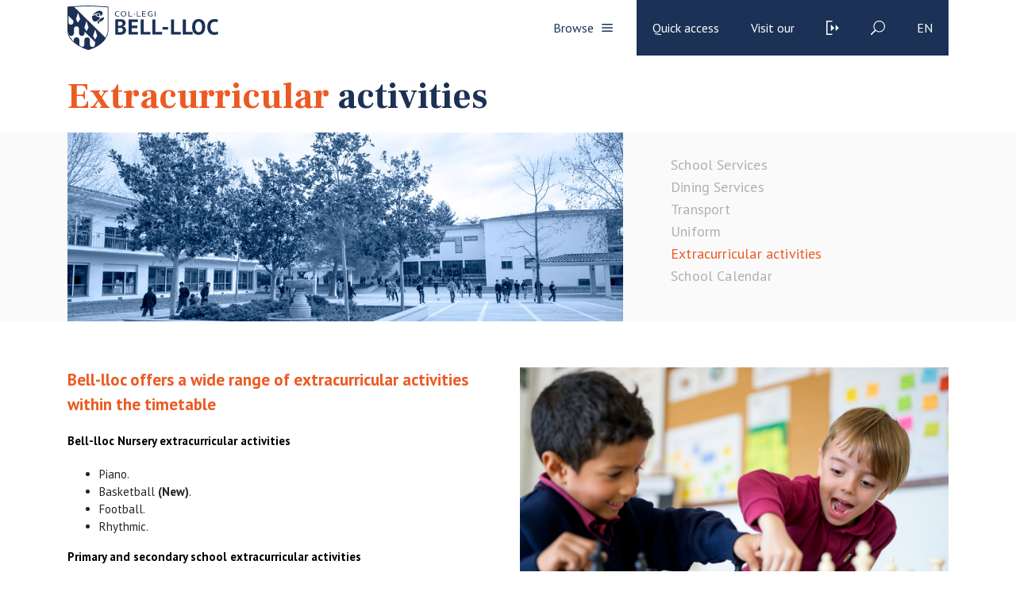

--- FILE ---
content_type: image/svg+xml
request_url: https://www.bell-lloc.org/wp-content/themes/bell-lloc/img/add-white.svg
body_size: 955
content:
<?xml version="1.0" encoding="iso-8859-1"?>
<!-- Generator: Adobe Illustrator 19.0.0, SVG Export Plug-In . SVG Version: 6.00 Build 0)  -->
<svg version="1.1" id="Capa_1" xmlns="http://www.w3.org/2000/svg" xmlns:xlink="http://www.w3.org/1999/xlink" x="0px" y="0px"
	 viewBox="0 0 286.042 286.042" style="enable-background:new 0 0 286.042 286.042;" xml:space="preserve">
<g>
	<g>
		<g>
			<path style="fill:#fff;" d="M270.151,127.13H158.912V15.891C158.912,7.119,151.761,0,143.021,0
				c-8.772,0-15.891,7.119-15.891,15.891V127.13H15.891C7.119,127.13,0,134.249,0,143.021c0,8.74,7.119,15.891,15.891,15.891H127.13
				v111.239c0,8.74,7.119,15.891,15.891,15.891c8.74,0,15.891-7.151,15.891-15.891V158.912h111.239
				c8.74,0,15.891-7.151,15.891-15.891C286.042,134.249,278.891,127.13,270.151,127.13z"/>
		</g>
	</g>
</g>
<g>
</g>
<g>
</g>
<g>
</g>
<g>
</g>
<g>
</g>
<g>
</g>
<g>
</g>
<g>
</g>
<g>
</g>
<g>
</g>
<g>
</g>
<g>
</g>
<g>
</g>
<g>
</g>
<g>
</g>
</svg>
